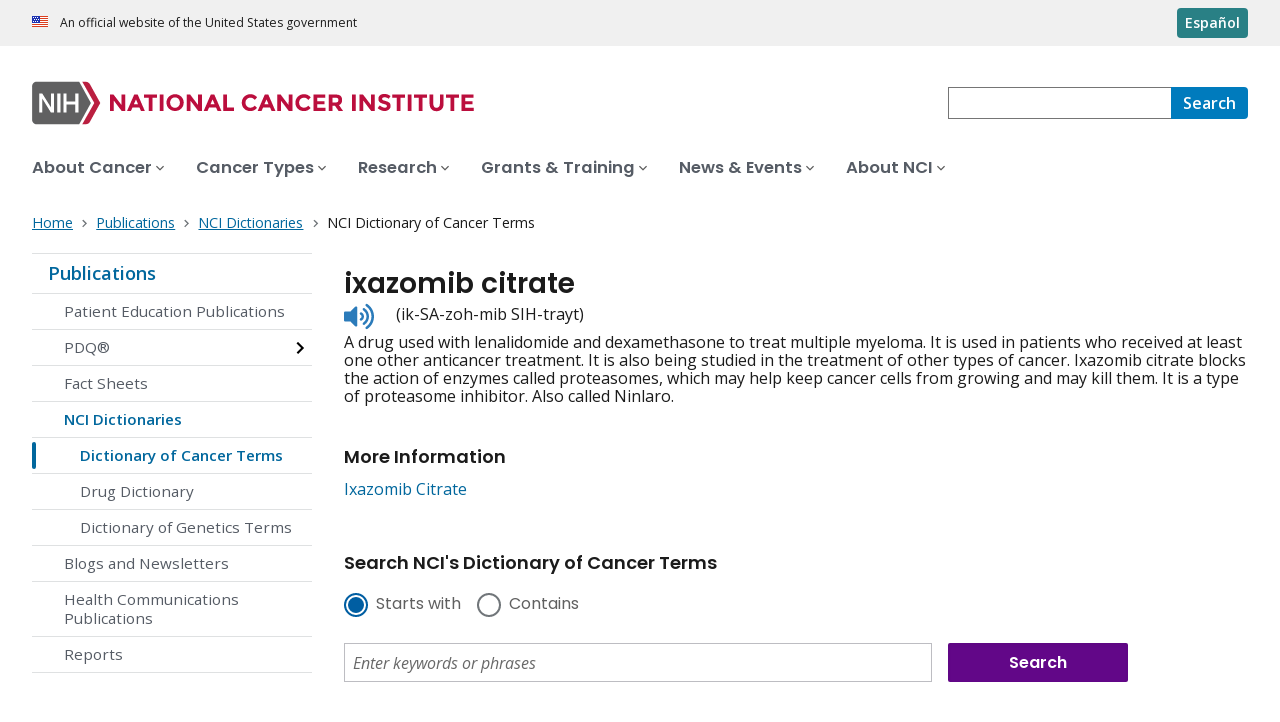

--- FILE ---
content_type: text/html;charset=UTF-8
request_url: https://www.cancer.gov/publications/dictionaries/cancer-terms/def/ixazomib-citrate
body_size: 7317
content:
<!DOCTYPE html><html lang="en" dir="ltr" prefix="og: https://ogp.me/ns#"><head>
    <meta http-equiv="X-UA-Compatible" content="IE=edge">
    <meta charset="utf-8">




<meta name="description" content="NCI's Dictionary of Cancer Terms provides easy-to-understand definitions for words and phrases related to cancer and medicine.">
<meta http-equiv="content-language" content="en">
<meta property="og:type" content="Website">



<meta property="og:image" content="https://www.cancer.gov/sites/g/files/xnrzdm211/files/cgov_image/social_media/900/500/files/stethescope-dictionary-social-media.jpg">
<meta name="cgdp.domain" content="cgov">
<meta name="cgdp.template" content="left_nav">
<meta name="dcterms.subject" content="Publications">
<meta name="dcterms.type" content="nciAppModulePage">
<meta name="dcterms.coverage" content="nciglobal,ncienterprise">
<meta name="dcterms.isPartOf" content="Dictionary of Cancer Terms">
<meta name="dcterms.isReferencedBy" content="event1">
<meta name="dcterms.issued" content="2011-02-02">
<meta name="twitter:card" content="summary">
<link rel="icon" href="https://www.cancer.gov/profiles/custom/cgov_site/themes/custom/cgov/static/images/design-elements/icons/favicons/favicon.ico" sizes="32x32">
<link rel="icon" href="https://www.cancer.gov/profiles/custom/cgov_site/themes/custom/cgov/static/images/design-elements/icons/favicons/favicon.svg" type="image/svg+xml">
<link rel="apple-touch-icon" href="https://www.cancer.gov/profiles/custom/cgov_site/themes/custom/cgov/static/images/design-elements/icons/favicons/apple-touch-icon.png">
<link rel="manifest" href="https://www.cancer.gov/profiles/custom/cgov_site/themes/custom/cgov/static/images/design-elements/icons/favicons/site.webmanifest">
<meta name="x-no-op" content="none">
<meta name="Generator" content="Drupal 10 (https://www.drupal.org)">
<meta name="MobileOptimized" content="width">
<meta name="HandheldFriendly" content="true">
<meta name="viewport" content="width=device-width, user-scalable=yes, initial-scale=1, minimum-scale=1">

<script type="application/ld+json">{
    "@context": "https://schema.org",
    "@graph": [
        {
            "@type": "WebSite",
            "name": "National Cancer Institute (.gov)",
            "url": "https://www.cancer.gov"
        }
    ]
}</script>

    <link rel="preconnect" href="https://static.cancer.gov">
    <link rel="preconnect" href="https://fonts.googleapis.com">
    <link rel="preconnect" href="https://fonts.gstatic.com" crossorigin="">
    <link href="https://fonts.googleapis.com/css2?family=Open+Sans:ital,wght@0,300;0,400;0,600;0,700;1,300;1,400;1,600;1,700&amp;family=Poppins:ital,wght@0,300;0,400;0,500;0,600;1,300;1,400;1,500;1,600&amp;family=Roboto+Mono:ital,wght@0,300;0,400;0,700;1,300;1,400;1,700&amp;display=swap" rel="stylesheet">
    <meta name="apple-mobile-web-app-title" content="Cancer.gov">
    <meta name="application-name" content="Cancer.gov">
    <link rel="stylesheet" media="all" href="/sites/g/files/xnrzdm211/files/css/css_Os8j5NqPSFevH1DrFT4wZZA3x4R4bQuIRAsUbGD8Huc.css?delta=0&amp;language=en&amp;theme=ncids_trans&amp;include=eJxVzDsOAjEMhOELbWxoKLhMZLzREpSXMmaj3J5INFD-o0-jRz39C15a87nu7xT4adZwZx5jkErR0GkhXsJ9BfhIFZA-3Rr_gs4r3ejCMLGorABnicWlcIhOWr0VjTu8dSn4-dwwYSHzQxA-VLc30Q">
<link rel="stylesheet" media="all" href="/profiles/custom/cgov_site/themes/custom/ncids_trans/dist/css/ncids-common.css?t6rz67">
<link rel="stylesheet" media="all" href="/profiles/custom/cgov_site/themes/custom/ncids_trans/dist/css/app-module.css?t6rz67">
<link rel="stylesheet" media="all" href="/app-modules/glossary-app/glossary-app.v1.6.0/static/css/main-legacy.css?t6rz67">

    
  <title>Definition of ixazomib citrate - NCI Dictionary of Cancer Terms - NCI</title><link rel="canonical" href="https://www.cancer.gov/publications/dictionaries/cancer-terms/def/ixazomib-citrate" data-react-helmet="true"><link rel="alternate" hreflang="en" href="https://www.cancer.gov/publications/dictionaries/cancer-terms/def/ixazomib-citrate" data-react-helmet="true"><link rel="alternate" hreflang="es" href="https://www.cancer.gov/espanol/publicaciones/diccionarios/diccionario-cancer/def/citrato-de-ixazomib" data-react-helmet="true"><meta property="og:title" content="Definition of ixazomib citrate - NCI Dictionary of Cancer Terms" data-react-helmet="true"><meta property="og:url" content="https://www.cancer.gov/publications/dictionaries/cancer-terms/def/ixazomib-citrate" data-react-helmet="true"><meta name="description" content="A drug used with lenalidomide and dexamethasone to treat multiple myeloma. It is used in patients who received at least one other anticancer treatment." data-react-helmet="true"><meta property="og:description" content="A drug used with lenalidomide and dexamethasone to treat multiple myeloma. It is used in patients who received at least one other anticancer treatment." data-react-helmet="true"><meta rel="x-prerender-render-id" content="3ee27fa9-2ee1-4e8c-8de8-fd12a08ba9ae" />
			<meta rel="x-prerender-render-at" content="2026-01-09T12:08:20.162Z" /><meta rel="x-prerender-request-id" content="778e3b81-a9af-4221-b808-515742ddf030" />
      		<meta rel="x-prerender-request-at" content="2026-01-20T10:21:06.559Z" /></head>
  <body class="has-translated-content">
        <a href="#main-content" class="usa-skipnav skipnav focusable">
      Skip to main content
    </a>
    
      <div class="dialog-off-canvas-main-canvas" data-off-canvas-main-canvas="">
    

  <section id="usa-banner" class="usa-banner" aria-label="Official government website">
  <header class="usa-banner__header">
    <div class="usa-banner__inner">
      <div class="usa-banner__header-text">
        An official website of the United States government
      </div>
            <a href="/espanol/publicaciones/diccionarios/diccionario-cancer/def/citrato-de-ixazomib" id="lang-toggle" class="usa-button usa-banner__language-toggle" hreflang="es">Español</a>
    </div>
  </header>
</section>



  <header id="nci-header" class="nci-header nci-header--megamenu" data-base-path="/">
	<div class="nci-header__navbar">
		<div class="nci-logo" id="extended-mega-logo">
			<a href="/">
				<picture><source media="(min-width: 1024px)" srcset="/sites/g/files/xnrzdm211/files/ncids_header/logos/Logo_NCI.svg">
<img src="/sites/g/files/xnrzdm211/files/ncids_header/logos/Logo_NCI_Mobile.svg" alt="National Cancer Institute Home Page">
</picture>

			</a>
		</div>

		<div class="nci-header-nav__secondary">
			<button class="usa-button nci-header-mobilenav__open-btn">Menu</button>

							<form class="nci-header-search" method="get" action="/search/results" role="search"><div class="nci-autocomplete"><div class="nci-autocomplete__status" aria-live="assertive"></div>
					<label class="usa-sr-only" for="nci-header-search__field">
						Search
					</label>

																										<input class="usa-input" id="nci-header-search__field" type="search" name="swKeyword" data-autosuggest-collection="cgov" role="combobox" aria-autocomplete="list" aria-haspopup="listbox" aria-expanded="false" aria-owns="nci-header-search__field-terms" aria-activedescendant="">
					<button class="usa-button nci-header-search__search-button" type="submit" aria-label="Search">
						<span class="nci-header-search__label" aria-hidden="true">Search</span>
						<svg class="usa-icon" xmlns="http://www.w3.org/2000/svg" role="img" viewBox="0 0 24 24" aria-hidden="true">
							<path d="M0 0h24v24H0z" fill="none"></path>
							<path d="M15.5 14h-.79l-.28-.27C15.41 12.59 16 11.11 16 9.5 16 5.91 13.09 3 9.5 3S3 5.91 3 9.5 5.91 16 9.5 16c1.61 0 3.09-.59 4.23-1.57l.27.28v.79l5 4.99L20.49 19l-4.99-5zm-6 0C7.01 14 5 11.99 5 9.5S7.01 5 9.5 5 14 7.01 14 9.5 11.99 14 9.5 14z"></path>
						</svg>
					</button>
				<div id="nci-header-search__field-termswrapper" class="nci-autocomplete__listbox listboxWidth"><div id="nci-header-search__field-terms" tabindex="-1" role="listbox"></div></div></div></form>
					</div>
	</div>

			<nav aria-label="Primary navigation" class="nci-header-nav">
			<div class="nci-header-nav__inner">
				<ul class="nci-header-nav__primary">
											<li class="nci-header-nav__primary-item">
																																											<button class="usa-button nci-header-nav__primary-button" aria-expanded="false" data-menu-id="829" aria-controls="menu-829">
								<span>About Cancer</span>
							</button>
						</li>
											<li class="nci-header-nav__primary-item">
																																											<button class="usa-button nci-header-nav__primary-button" aria-expanded="false" data-menu-id="11868" aria-controls="menu-11868">
								<span>Cancer Types</span>
							</button>
						</li>
											<li class="nci-header-nav__primary-item">
																																											<button class="usa-button nci-header-nav__primary-button" aria-expanded="false" data-menu-id="12732" aria-controls="menu-12732">
								<span>Research</span>
							</button>
						</li>
											<li class="nci-header-nav__primary-item">
																																											<button class="usa-button nci-header-nav__primary-button" aria-expanded="false" data-menu-id="914792" aria-controls="menu-914792">
								<span>Grants &amp; Training</span>
							</button>
						</li>
											<li class="nci-header-nav__primary-item">
																																											<button class="usa-button nci-header-nav__primary-button" aria-expanded="false" data-menu-id="12664" aria-controls="menu-12664">
								<span>News &amp; Events</span>
							</button>
						</li>
											<li class="nci-header-nav__primary-item">
																																											<button class="usa-button nci-header-nav__primary-button" aria-expanded="false" data-menu-id="10952" aria-controls="menu-10952">
								<span>About NCI</span>
							</button>
						</li>
									</ul>
			</div>
		</nav>
	
<div class="nci-header-mobilenav" tabindex="-1" role="dialog" aria-modal="true" id="nci-header-mobilenav" aria-live="polite" aria-busy="true"><button class="nci-header-mobilenav__close-btn" aria-controls="nci-header-mobilenav" aria-label="Close Menu"></button><div class="nci-is-loading hidden"></div></div><div class="nci-header-mobilenav__overlay"></div></header>



<div class="grid-container">
  <div class="grid-row flex-no-wrap">
    <div class="grid-col-10">
                <nav class="usa-breadcrumb usa-breadcrumb--wrap" aria-label="Breadcrumbs">
    <ol class="usa-breadcrumb__list">
              <li class="usa-breadcrumb__list-item">
          <a href="/" class="usa-breadcrumb__link">
            <span>Home</span>
          </a>
        </li>
              <li class="usa-breadcrumb__list-item">
          <a href="/publications" class="usa-breadcrumb__link">
            <span>Publications</span>
          </a>
        </li>
              <li class="usa-breadcrumb__list-item">
          <a href="/publications/dictionaries" class="usa-breadcrumb__link">
            <span>NCI Dictionaries</span>
          </a>
        </li>
                    <li class="usa-breadcrumb__list-item usa-current" aria-current="page">
          <span>NCI Dictionary of Cancer Terms</span>
        </li>
          </ol>
  </nav>


    </div>
  </div>
</div>

<div id="page" class="grid-container">
      <div class="grid-row grid-gap">
      <!-- SECTION NAVIGATION -->
  <div class="desktop:grid-col-3 nci-no-print">
    



  <nav aria-label="Secondary navigation">
    <ul class="usa-sidenav">
             
        
  <li class="usa-sidenav__item">
    <a href="/publications" data-menu-id="844114" class="usa-current usa-current--nci-ancestor">Publications</a>
          <ul class="usa-sidenav__sublist">
                              <li class="usa-sidenav__item">
    <a href="/publications/patient-education" data-menu-id="840891">Patient Education Publications</a>
  </li>

  
                                    <li class="usa-sidenav__item">
    <a href="/publications/pdq" data-menu-id="939391" class="nci-has-children">PDQ® </a>
  </li>

  
                              <li class="usa-sidenav__item">
    <a href="/publications/fact-sheets" data-menu-id="11708">Fact Sheets</a>
  </li>

  
                         
        
  <li class="usa-sidenav__item">
    <a href="/publications/dictionaries" data-menu-id="930167" class="usa-current usa-current--nci-ancestor">NCI Dictionaries</a>
          <ul class="usa-sidenav__sublist">
                         
        
  <li class="usa-sidenav__item">
    <a href="/publications/dictionaries/cancer-terms" data-menu-id="16384" class="usa-current" aria-current="page">Dictionary of Cancer Terms</a>
    
  </li>

  
                              <li class="usa-sidenav__item">
    <a href="/publications/dictionaries/cancer-drug" data-menu-id="16387">Drug Dictionary</a>
  </li>

  
                              <li class="usa-sidenav__item">
    <a href="/publications/dictionaries/genetics-dictionary" data-menu-id="336369">Dictionary of Genetics Terms</a>
  </li>

  
              </ul>
    
  </li>

  
                              <li class="usa-sidenav__item">
    <a href="/publications/blogs-newsletters" data-menu-id="919680">Blogs and Newsletters</a>
  </li>

  
                              <li class="usa-sidenav__item">
    <a href="/publications/health-communication" data-menu-id="909432">Health Communications Publications</a>
  </li>

  
                              <li class="usa-sidenav__item">
    <a href="/publications/reports" data-menu-id="1040907">Reports</a>
  </li>

  
              </ul>
    
  </li>

  
    </ul>
  </nav>

  </div>

    <div class="cgdpl desktop:grid-col-9">
            <div id="content" class="">
        <main class="contentzone has-section-nav" id="main-content">
          <article>
            <div class="resize-content">
                <!-- ********************************* BEGIN Page Content ********************************** -->

    <div id="NCI-glossary-app-root"><h1 class="term-title" data-testid="tid-term-def-title" data-cdr-id="777065">ixazomib citrate</h1><div class="pronunciation"><div class="pronunciation__audio"><audio src="https://nci-media.cancer.gov/pdq/media/audio/778402.mp3" preload="none"></audio><button type="button" class="btnAudio "><span class="show-for-sr">Listen to pronunciation</span></button></div><div class="pronunciation__key" data-testid="tid-term-def-pronunciation">(ik-SA-zoh-mib SIH-trayt)</div></div><div class="term-description" data-testid="tid-term-def-description">A drug used with lenalidomide and dexamethasone to treat multiple myeloma. It is used in patients who received at least one other anticancer treatment. It is also being studied in the treatment of other types of cancer. Ixazomib citrate blocks the action of enzymes called proteasomes, which may help keep cancer cells from growing and may kill them. It is a type of proteasome inhibitor. Also called Ninlaro.</div><div class="related-resources" data-testid="tid-more-information"><h6>More Information</h6><ul class="more-information-list no-bullets"><li><a href="https://www.cancer.gov/about-cancer/treatment/drugs/ixazomibcitrate">Ixazomib Citrate</a></li></ul></div><div aria-label="Search NCI's Dictionary of Cancer Terms" class="search-box-container bottom"><h6>Search NCI's Dictionary of Cancer Terms</h6><form class="dictionary-search" data-testid="tid-dictionary-search"><div class="radio-selection"><div class="ncids-radio inline"><input class="ncids-radio__input" type="radio" aria-disabled="false" id="starts-with" name="radios" value="Begins" checked=""><label class="ncids-radio__label" for="starts-with">Starts with</label></div><div class="ncids-radio inline"><input class="ncids-radio__input" type="radio" aria-disabled="false" id="contains" name="radios" value="Contains"><label class="ncids-radio__label" for="contains">Contains</label></div></div><div id="keywords-autocomplete-wrapper" class="ncids-autocomplete dictionary-search-input"><div class=" "><input placeholder="Enter keywords or phrases" aria-label="Enter keywords or phrases" id="keywords" role="combobox" aria-autocomplete="list" aria-expanded="false" autocomplete="off" class="ncids-input ncids-autocomplete__input dictionary-search-input" type="text" value=""></div><div class="menu-anchor"><div class="menu-wrapper null"></div></div></div><input type="submit" class="submit button postfix" id="btnSearch" title="Search" value="Search"></form><nav class="az-list" data-testid="tid-az-list"><span class="browse">Browse:</span><ul><li value="1"><a href="/publications/dictionaries/cancer-terms/expand/A">A</a></li><li value="2"><a href="/publications/dictionaries/cancer-terms/expand/B">B</a></li><li value="3"><a href="/publications/dictionaries/cancer-terms/expand/C">C</a></li><li value="4"><a href="/publications/dictionaries/cancer-terms/expand/D">D</a></li><li value="5"><a href="/publications/dictionaries/cancer-terms/expand/E">E</a></li><li value="6"><a href="/publications/dictionaries/cancer-terms/expand/F">F</a></li><li value="7"><a href="/publications/dictionaries/cancer-terms/expand/G">G</a></li><li value="8"><a href="/publications/dictionaries/cancer-terms/expand/H">H</a></li><li value="9"><a href="/publications/dictionaries/cancer-terms/expand/I">I</a></li><li value="10"><a href="/publications/dictionaries/cancer-terms/expand/J">J</a></li><li value="11"><a href="/publications/dictionaries/cancer-terms/expand/K">K</a></li><li value="12"><a href="/publications/dictionaries/cancer-terms/expand/L">L</a></li><li value="13"><a href="/publications/dictionaries/cancer-terms/expand/M">M</a></li><li value="14"><a href="/publications/dictionaries/cancer-terms/expand/N">N</a></li><li value="15"><a href="/publications/dictionaries/cancer-terms/expand/O">O</a></li><li value="16"><a href="/publications/dictionaries/cancer-terms/expand/P">P</a></li><li value="17"><a href="/publications/dictionaries/cancer-terms/expand/Q">Q</a></li><li value="18"><a href="/publications/dictionaries/cancer-terms/expand/R">R</a></li><li value="19"><a href="/publications/dictionaries/cancer-terms/expand/S">S</a></li><li value="20"><a href="/publications/dictionaries/cancer-terms/expand/T">T</a></li><li value="21"><a href="/publications/dictionaries/cancer-terms/expand/U">U</a></li><li value="22"><a href="/publications/dictionaries/cancer-terms/expand/V">V</a></li><li value="23"><a href="/publications/dictionaries/cancer-terms/expand/W">W</a></li><li value="24"><a href="/publications/dictionaries/cancer-terms/expand/X">X</a></li><li value="25"><a href="/publications/dictionaries/cancer-terms/expand/Y">Y</a></li><li value="26"><a href="/publications/dictionaries/cancer-terms/expand/Z">Z</a></li><li value="27"><a href="/publications/dictionaries/cancer-terms/expand/%23">#</a></li></ul></nav></div></div>




            </div>
          </article>
        </main>
      </div>
    </div>
  </div>
</div>

  <div id="block-ncidsfooterenglish">
  
    
      <style>
   .cgdpl .usa-button {
      color: #fff !important;
   }
   .cgdpl .usa-button.usa-button--accent-warm {
      color: #1b1b1b !important;
   }
</style>
<footer class="usa-footer usa-footer--nci-big" id="nci-footer" aria-label="Footer">
  
  <div class="usa-footer__primary-section">
    <div class="grid-container">
      <div class="grid-row grid-gap">
        <div class="tablet:grid-col-8">
          <nav class="usa-footer__nav" aria-label="Footer navigation">
            <div class="grid-row grid-gap-4">
              <div class="mobile-lg:grid-col-6 desktop:grid-col-4">
                <section class="usa-footer__primary-content usa-footer__primary-content--collapsible">
                  <div class="usa-footer__primary-link">About</div>
                  <ul class="usa-list usa-list--unstyled">
                    <li class="usa-footer__secondary-link">
                      <a href="/about-website">About This Website</a>
                    </li>
                    <li class="usa-footer__secondary-link">
                      <a href="/espanol">en Español</a>
                    </li>
                    <li class="usa-footer__secondary-link">
                      <a href="/policies/copyright-reuse">Reuse &amp; Copyright</a>
                    </li>
                    <li class="usa-footer__secondary-link">
                      <a href="/social-media">Social Media</a>
                    </li>
                  </ul>
                </section>
              </div>
              <div class="mobile-lg:grid-col-6 desktop:grid-col-4">
                <section class="usa-footer__primary-content usa-footer__primary-content--collapsible">
                  <div class="usa-footer__primary-link">Resources</div>
                  <ul class="usa-list usa-list--unstyled">
                    <li class="usa-footer__secondary-link">
                      <a href="/contact">Contact Us</a>
                    </li>
                    <li class="usa-footer__secondary-link">
                      <a href="/publications">Publications</a>
                    </li>
                    <li class="usa-footer__secondary-link">
                      <a href="/publications/dictionaries/cancer-terms">Dictionary of Cancer Terms</a>
                    </li>
                    <li class="usa-footer__secondary-link">
                      <a href="/research/participate/clinical-trials-search">Find a Clinical Trial</a>
                    </li>
                  </ul>
                </section>
              </div>
              <div class="mobile-lg:grid-col-6 desktop:grid-col-4">
                <section class="usa-footer__primary-content usa-footer__primary-content--collapsible">
                  <div class="usa-footer__primary-link">Policies</div>
                  <ul class="usa-list usa-list--unstyled">
                    <li class="usa-footer__secondary-link">
                      <a href="/policies/accessibility">Accessibility</a>
                    </li>
                    <li class="usa-footer__secondary-link">
                      <a href="https://www.nih.gov/institutes-nih/nih-office-director/office-communications-public-liaison/freedom-information-act-office">FOIA</a>
                    </li>
                    <li class="usa-footer__secondary-link">
                      <a href="/policies/privacy-security">Privacy &amp; Security</a>
                    </li>
                    <li class="usa-footer__secondary-link">
                      <a href="/policies/disclaimer">Disclaimers</a>
                    </li>
                    <li class="usa-footer__secondary-link">
                      <a href="https://www.hhs.gov/vulnerability-disclosure-policy/index.html">Vulnerability Disclosure</a>
                    </li>
                  </ul>
                </section>
              </div>
            </div>
          </nav>
        </div>
        <div class="tablet:grid-col-4">
          <div class="usa-sign-up">
            <div class="usa-sign-up__heading">Sign up for email updates</div>
            <form action="https://public.govdelivery.com/accounts/USNIHNCI/subscribers/qualify" aria-label="Footer subscribe" class="usa-form" accept-charset="UTF-8" method="post" novalidate="" target="_blank" id="signup">
              <input type="hidden" name="category_id" id="category_id" value="">
              <div class="usa-form-group">
                <label class="usa-label" for="email">
                  Enter your email address
                </label>
                <span class="usa-error-message hidden" id="email-error-message" aria-hidden="true" role="alert">Enter a valid email address</span><input class="usa-input width-full" id="email" name="email" type="email" value="" aria-describedby="email-error-message">
              </div>
              <button class="usa-button usa-button--accent-warm" type="submit">
                Sign up
              </button>
            </form>
          </div>
        </div>
      </div>
    </div>
  </div>
  <div class="usa-footer__secondary-section">
    <div class="grid-container">
      <div class="grid-row grid-gap">
        <div class="usa-footer__logo grid-row desktop:grid-col-5">
          <div class="mobile-lg:grid-col-auto desktop:margin-bottom-3">
            <p class="usa-footer__logo-heading">
              <span class="logo__agency-name">National Cancer Institute </span>
              <span class="logo__parent-organization">at the National Institutes of Health</span>
            </p>
          </div>
        </div>
        <div class="usa-footer__contact-links mobile-lg:grid-col-7">
          <div class="usa-footer__contact-heading">Contact Us</div>
          <div class="usa-footer__address">
            <div class="usa-footer__contact-info grid-row grid-gap">
              <div class="tablet:grid-col-auto">
                <a href="https://livehelp.cancer.gov/">Live Chat</a>
              </div>
              <div class="tablet:grid-col-auto">
                <a href="tel:1-800-4-CANCER">1-800-4-CANCER</a>
              </div>
              <div class="tablet:grid-col-auto">
                <a href="mailto:NCIinfo@nih.gov">NCIinfo@nih.gov</a>
              </div>
              <div class="tablet:grid-col-auto">
                <a class="no-exit-notification" href="https://ncidccpssurveys.gov1.qualtrics.com/jfe/form/SV_egtxdVcMuOiM3Yi" target="_blank">Site Feedback</a>
              </div>
            </div>
          </div>
        </div>
      </div>
      <div class="grid-row grid-gap">
        <div class="usa-footer__social-links desktop:grid-col-5">
          <div class="usa-footer__social-heading">Follow us</div>
          <div class="grid-row grid-gap-1 nci-big__social">
            <div class="grid-col-auto">
              <a class="usa-social-link no-exit-notification" href="https://www.facebook.com/cancer.gov">
                <svg xmlns="http://www.w3.org/2000/svg" viewBox="0 0 24 24" width="24" class="usa-icon" role="img" aria-labelledby="facebook-title">
                  <title id="facebook-title">Facebook</title>
                  <rect fill="none" height="24" width="24"></rect>
                  <path d="M22,12c0-5.52-4.48-10-10-10S2,6.48,2,12c0,4.84,3.44,8.87,8,9.8V15H8v-3h2V9.5C10,7.57,11.57,6,13.5,6H16v3h-2 c-0.55,0-1,0.45-1,1v2h3v3h-3v6.95C18.05,21.45,22,17.19,22,12z"></path>
                </svg>
              </a>
            </div>
            <div class="grid-col-auto">
              <a class="usa-social-link no-exit-notification" href="https://twitter.com/thenci">
                <svg xmlns="http://www.w3.org/2000/svg" viewBox="0 0 24 24" class="usa-icon" role="img" aria-labelledby="x-title">
                  <title id="x-title">Follow on X</title>
                  <path d="M12 22c5.5 0 10-4.5 10-10S17.5 2 12 2 2 6.5 2 12s4.5 10 10 10zm5.2-15.6L13.3 11l4.3 6.2h-3.1L11.6 13 8 17.2h-.9l4.1-4.8-4.1-6h3.1l2.7 3.9 3.4-3.9h.9zm-5.6 5.4.4.6 2.8 4h1.4l-3.5-5-.4-.6-2.6-3.7H8.3l3.3 4.7z"></path>
                </svg>
              </a>
            </div>
            <div class="grid-col-auto">
              <a class="usa-social-link no-exit-notification" href="https://www.instagram.com/nationalcancerinstitute/">
                <svg xmlns="http://www.w3.org/2000/svg" viewBox="0 0 24 24" class="usa-icon" role="img" aria-labelledby="instagram-title">
                  <title id="instagram-title">Instagram</title>
                  <g id="Instagram">
                    <path d="M12,10a2,2,0,1,0,2,2A2,2,0,0,0,12,10Z"></path>
                    <path d="M12,2A10,10,0,1,0,22,12,10,10,0,0,0,12,2Zm6,12.69A3.32,3.32,0,0,1,14.69,18H9.31A3.32,3.32,0,0,1,6,14.69V9.31A3.32,3.32,0,0,1,9.31,6h5.38A3.32,3.32,0,0,1,18,9.31Z"></path>
                    <path d="M16.94,9.31a2.25,2.25,0,0,0-2.25-2.25H9.31A2.25,2.25,0,0,0,7.06,9.31v5.38a2.25,2.25,0,0,0,2.25,2.25h5.38a2.25,2.25,0,0,0,2.25-2.25h0ZM12,15.09A3.09,3.09,0,1,1,15.09,12,3.09,3.09,0,0,1,12,15.09Zm3.77-5.75a.79.79,0,0,1-.55.23.83.83,0,0,1-.55-.23.78.78,0,0,1,0-1.11A.82.82,0,0,1,15.22,8a.78.78,0,0,1,.55,1.33Z"></path>
                  </g>
                </svg>
              </a>
            </div>
            <div class="grid-col-auto">
              <a class="usa-social-link no-exit-notification" href="https://www.youtube.com/NCIgov">
                <svg xmlns="http://www.w3.org/2000/svg" viewBox="0 0 24 24" class="usa-icon" role="img" aria-labelledby="youtube-title">
                  <title id="youtube-title">Youtube</title>
                  <g id="YouTube">
                    <path d="M12,2A10,10,0,1,0,22,12,10,10,0,0,0,12,2Zm5.75,12.91A1.49,1.49,0,0,1,16.69,16a34.65,34.65,0,0,1-4.69.26A34.65,34.65,0,0,1,7.31,16a1.49,1.49,0,0,1-1.06-1.06A15.88,15.88,0,0,1,6,12a15.88,15.88,0,0,1,.25-2.91A1.49,1.49,0,0,1,7.31,8,34.65,34.65,0,0,1,12,7.77,34.65,34.65,0,0,1,16.69,8a1.49,1.49,0,0,1,1.06,1.06A15.88,15.88,0,0,1,18,12,15.88,15.88,0,0,1,17.75,14.91Z"></path>
                    <polygon points="10.77 13.78 13.91 12 10.77 10.22 10.77 13.78"></polygon>
                  </g>
                </svg>
              </a>
            </div>
            <div class="grid-col-auto">
              <a class="usa-social-link no-exit-notification" href="https://www.linkedin.com/company/nationalcancerinstitute/">
                <svg xmlns="http://www.w3.org/2000/svg" viewBox="0 0 24 24" class="usa-icon" role="img" aria-labelledby="linkedin-title">
                  <title id="linkedin-title">Linkedin</title>
                  <g id="final">
                    <path d="M12,2C6.48,2,2,6.48,2,12s4.48,10,10,10s10-4.48,10-10S17.52,2,12,2z M8.912001,17.584H6.584v-7.472h2.328001V17.584z
                          M7.744,9.104C6.992,9.104,6.4,8.488,6.4,7.76c0-0.752,0.592-1.344,1.344-1.344c0.728,0,1.343999,0.592,1.343999,1.344
                          C9.087999,8.488,8.472,9.104,7.744,9.104z M17.6,17.584h-2.328v-3.64c0-0.856-0.024001-1.967999-1.216001-1.967999
                          s-1.392,0.927999-1.392,1.912v3.696H10.36v-7.472h2.224v1.008h0.024c0.464-0.752,1.296-1.216001,2.199999-1.192
                          c2.352001,0,2.792,1.552001,2.792,3.544001C17.6,13.472,17.6,17.584,17.6,17.584z"></path>
                  </g>
                </svg>
              </a>
            </div>
          </div>
        </div>
        <div class="usa-footer__contact-links desktop:grid-col-7">
          <div class="usa-footer__address height-full">
            <div class="usa-footer__contact-info grid-row grid-gap height-full">
              <address>
                <a href="https://www.hhs.gov/">U.S. Department of Health and Human Services
                </a>
                <a href="https://www.nih.gov/">National Institutes of Health
                </a>
                <a href="https://www.cancer.gov/">National Cancer Institute </a>
                <a href="https://usa.gov/">USA.gov</a>
              </address>
            </div>
          </div>
        </div>
      </div>
    </div>
  </div>
</footer>


  </div>



  </div>

    
<div id="nci-modal-area" class="cgdpl"></div>


    
  

</body></html>